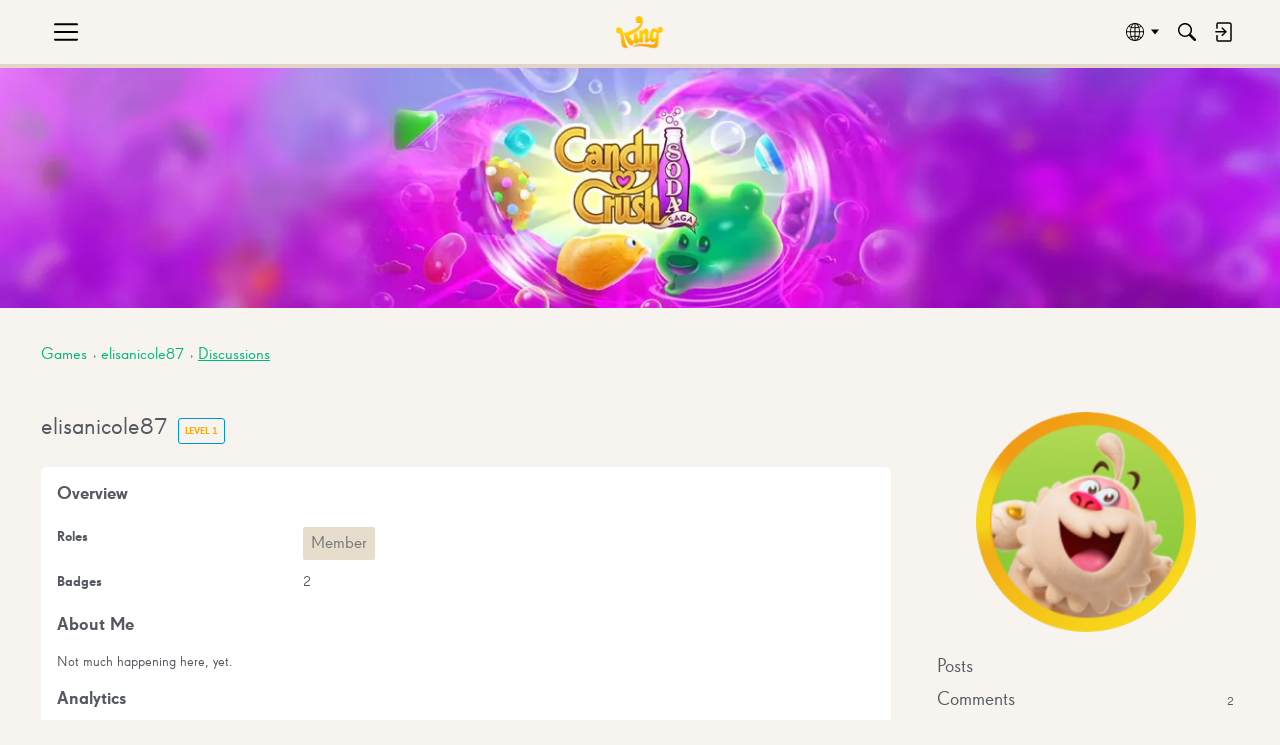

--- FILE ---
content_type: text/css
request_url: https://community.king.com/en/plugins/AdvancedSearch/design/advanced-search.css?v=6931f4d8
body_size: 2010
content:
button .Sprite, .QuickSearch .Sprite {
  display: inline-block;
  height: 16px;
  width: 16px;
  background: url("//vanillicon.com/sprites/sprites-14-000000.png") no-repeat;
  padding: 0;
}
@media (-webkit-min-device-pixel-ratio: 2), (-moz-min-device-pixel-ratio: 2) {
  button .Sprite, .QuickSearch .Sprite {
    background-image: url("//vanillicon.com/sprites/sprites-28-000000.png");
    background-size: 396px;
  }
}
button .SpSearch, .QuickSearch .SpSearch {
  background-position: -220px -100px;
}

.AdvancedSearch {
  margin: 15px auto;
  padding-right: 75px;
  max-width: 750px;
}
.AdvancedSearch select {
  height: 32px;
  border: solid 1px #999;
  vertical-align: top;
}
.AdvancedSearch select, .AdvancedSearch input, .AdvancedSearch button {
  -webkit-box-sizing: border-box;
  -moz-box-sizing: border-box;
  box-sizing: border-box;
}
.AdvancedSearch .BigInput {
  width: 100%;
}
.AdvancedSearch .Gloss {
  line-height: 20px;
  text-align: right;
}
.AdvancedSearch .Inline .Gloss {
  line-height: 30px;
  display: inline-block;
}
.AdvancedSearch .InputBox {
  padding: 0 5px;
  line-height: 30px;
  height: 30px;
}
.AdvancedSearch .Button {
  min-width: 70px;
}
.AdvancedSearch .Button .Sprite {
  vertical-align: middle;
}
.AdvancedSearch .DateBox {
  min-width: 100px;
  max-width: 140px;
}
.AdvancedSearch .P {
  margin: 10px 0;
}
.AdvancedSearch .P.Inline {
  margin: 15px 0;
}
.AdvancedSearch label.Heading {
  display: block;
  line-height: 20px;
}
.AdvancedSearch .Inline label {
  display: inline-block;
}
.AdvancedSearch .InputAndButton {
  position: relative;
}
.AdvancedSearch .InputAndButton .bwrap {
  position: absolute;
  top: 0;
  right: -75px;
}
.AdvancedSearch .InputAndButton .Button {
  padding: 0 5px;
  line-height: 100%;
  height: 30px;
  width: 70px;
}
.AdvancedSearch .AdvancedWrap {
  display: none;
}
.AdvancedSearch.Open .InputAndButton .Handle {
  /*@include transform-origin( 5px, 5px);*/
  -webkit-transform: rotate(180deg);
  -moz-transform: rotate(180deg);
  -ms-transform: rotate(180deg);
  -o-transform: rotate(180deg);
  transform: rotate(180deg);
}
.AdvancedSearch.Open .AdvancedWrap {
  display: block;
}

.InputAndButton .Handle {
  position: absolute;
  top: 0;
  right: 0;
  width: 32px;
  height: 30px;
  opacity: .5;
  -webkit-transition: -webkit-transform 0.3s;
  -moz-transition: -moz-transform 0.3s;
  -o-transition: -o-transform 0.3s;
  transition: transform 0.3s;
}
.InputAndButton .Handle:hover {
  opacity: 1;
}
.InputAndButton .Handle .Arrow {
  position: absolute;
  top: 12px;
  right: 8px;
  height: 0;
  width: 0;
  border: solid 8px;
  border-color: #000 transparent transparent transparent;
}

.DataList-Search > .Item {
  line-height: 20px;
}
.DataList-Search .Breadcrumbs {
  line-height: 20px;
}
.DataList-Search h3 {
  margin-bottom: 5px;
}
.DataList-Search .Excerpt {
  margin: 5px 0 10px;
}

.Media {
  margin: 5px 0 10px;
}
.Media, .Media .Media-Body {
  overflow: hidden;
  _overflow: visible;
  zoom: 1;
}
.Media .Img {
  float: left;
  margin-right: 10px;
}
.Media .Img img {
  display: block;
}
.Media .ImgExt {
  float: right;
  margin-left: 10px;
  max-height: 200px;
  overflow: hidden;
}
.Media .ImgExt iframe {
  width: 200px;
}
.Media .ImgExt iframe.Vimeo {
  height: 113px;
}
.Media .ImgExt img {
  max-width: 200px;
}
.Media .ImgExt.Open {
  max-height: 306px;
}
.Media .ImgExt.Open iframe, .Media .ImgExt.Open img {
  width: 400px;
}
.Item h2 + .Media, .Item h3 + .Media {
  margin-top: 0;
}

.QuickSearch {
  display: inline-block;
  position: relative;
}
.QuickSearch .MenuItems {
  padding: 10px;
  display: none;
  position: absolute;
  right: 0;
  left: auto;
  top: 105%;
  z-index: 1000;
}
.QuickSearch.Open .MenuItems {
  display: block;
}
.QuickSearch form {
  position: relative;
}
.QuickSearch select, .QuickSearch input, .QuickSearch button {
  font-size: 12px;
  -webkit-box-sizing: border-box;
  -moz-box-sizing: border-box;
  box-sizing: border-box;
  line-height: 24px;
  height: 24px;
  padding: 0 4px;
}
.QuickSearch .InputBox {
  width: 300px;
  margin-right: 50px;
}
.QuickSearch .bwrap {
  position: absolute;
  top: 0;
  right: 0;
}
.QuickSearch .Button {
  width: 40px;
}
.QuickSearch .QuickSearchButton .Sprite {
  background-color: transparent;
  border: none;
  vertical-align: middle;
}

.PagerWrap {
  overflow: visible;
}

ul.token-input-list {
  -webkit-box-sizing: border-box;
  -moz-box-sizing: border-box;
  box-sizing: border-box;
  border: 1px solid #aaa;
  color: #333;
  font-size: 15px;
  margin: 0 !important;
  padding: 3px;
  overflow: hidden;
  height: auto !important;
  height: 1%;
  width: 100%;
  cursor: text;
  min-height: 1px;
  z-index: 999;
  background-color: #fff;
  list-style-type: none;
}

ul.token-input-list-focus,
ul.token-input-list-focus input {
  background: #ffe;
}

/*#DiscussionForm input.Button {
    margin-top: 20px;
}*/
ul.token-input-list li input {
  border: 0;
  width: 100px;
  padding: 3px 3px;
  margin: 2px 0;
}

li.token-input-token {
  overflow: hidden;
  height: auto !important;
  height: 1%;
  margin-right: 3px;
  padding: 1px 5px;
  line-height: 20px;
  cursor: default;
  border: 1px solid #999;
  border-radius: 2px;
  float: left;
  font-size: 13px;
}

li.token-input-token.not-allowed {
  background-color: #FFC2C2;
  color: #C91313;
  border: 1px solid #FF3232;
}
li.token-input-token.not-allowed span {
  color: #C91313;
}

li.token-input-token p {
  display: inline;
  padding: 0;
  margin: 0;
  line-height: 1.4;
  vertical-align: middle;
}

li.token-input-token span {
  margin-left: 5px;
  font-weight: bold;
  cursor: pointer;
  font-family: arial;
  font-size: 13px;
  vertical-align: middle;
}

li.token-input-selected-token {
  background-color: #eee;
}

li.token-input-selected-token.not-allowed {
  background-color: red;
  color: #ffffff;
  border: 1px solid #FF3232;
}

li.token-input-selected-token.not-allowed span {
  color: #ffffff;
}

li.token-input-input-token {
  float: left;
}

div.token-input-dropdown {
  position: absolute;
  background-color: #fff;
  overflow: hidden;
  border: 1px solid #aaa;
  border-top-width: 0;
  cursor: default;
  z-index: 1;
  padding: 0 3px;
}
div.token-input-dropdown p {
  margin: 0;
  padding: 5px;
}
div.token-input-dropdown ul {
  margin: 0 -3px !important;
  padding: 0;
}
div.token-input-dropdown ul li {
  background-color: #fff;
  padding: 3px 6px;
}
div.token-input-dropdown ul li.token-input-dropdown-item {
  background-color: #fff;
}
div.token-input-dropdown ul li.token-input-dropdown-item2 {
  background-color: #fff;
}
div.token-input-dropdown ul li em {
  font-weight: bold;
  font-style: none;
}
div.token-input-dropdown ul li.token-input-selected-dropdown-item {
  background-color: #eee;
}

/*
 * jQuery UI Autocomplete 1.10.3
 * http://jqueryui.com
 *
 * Copyright 2013 jQuery Foundation and other contributors
 * Released under the MIT license.
 * http://jquery.org/license
 *
 * http://docs.jquery.com/UI/Autocomplete#theming
 */
.ui-autocomplete {
  position: absolute;
  top: 0;
  left: 0;
}

.ui-helper-hidden-accessible {
  display: none !important;
}

.ui-menu .ui-menu-item a.ui-state-focus,
.ui-menu .ui-menu-item a.ui-state-active {
  font-weight: normal;
  background: #eee;
}

.MenuItems mark {
  background: transparent;
  font-weight: bold;
  color: inherit;
}
.MenuItems .Aside {
  float: right;
  opacity: .8;
}

.MenuItems-Input {
  padding: 0 2px;
  border-top-left-radius: 0;
  border-top-right-radius: 0;
  margin-top: -1px;
  z-index: 1000;
}
.MenuItems-Input > li {
  margin: 0 -2px;
  border-bottom: solid 1px;
  border-color: #eee;
  overflow: hidden;
}
.MenuItems-Input > li .Gloss {
  width: 100%;
  overflow: hidden;
  white-space: nowrap;
  text-overflow: ellipsis;
  font-size: 100%;
}

/*@import "jquery.ui.core";*/
/*@import "jquery.ui.menu";*/


--- FILE ---
content_type: application/x-javascript
request_url: https://community.king.com/en/plugins/avatarstock/js/avatarstock.js?v=6931f4d8
body_size: 383
content:
$(document).on('contentLoad', function(e) {
   $('#stockavatar-picker label').click(function(e) {
      e.preventDefault();
      var For = $(this).attr('for');
      $('#' + For).trigger('click');
   });

   var element = e.target;

   $(".js-new-avatar-pool", element).click(function () {
      $(".js-new-avatar-pool-upload").trigger("click");
      $(".js-new-avatar-pool-upload").change(function() {
         // Once an image has been selected for upload, hide the upload button, show the naming form.
         $(".js-new-avatar-pool-name-group").removeClass("hidden");
         $(".js-new-avatar-pool").addClass("hidden");
         var $filename = $(".js-new-avatar-pool-upload").val();
         $(".js-new-avatar-pool-filename").html($filename);
         $(".js-new-avatar-pool-save").on('click', function () {
            // Transfer the name from the visible input field into the active form that will be submitted.
            var $name = $("#Form_Upload_Name").val();
            $("#Form_name").val($name);
            var $form = $(".js-new-avatar-pool-upload").closest("form");
            $form.submit();
         });

      });
   });

   // Showing the delete selected avatars button.
   var $avatar_delete_input = $('.avatar-delete-input', element);
   $avatar_delete_input.on('change', function(e) {
      var total_checked = 0;
      $avatar_delete_input.each(function(i, el) {
         if ($(el).prop('checked')) {
            total_checked++;
         }
      });

      var $delete_selected_avatars = $('.delete-selected-avatars', element);
      if (total_checked) {
         $delete_selected_avatars.addClass('show-delete-button');
      } else {
         $delete_selected_avatars.removeClass('show-delete-button');
      }
   });

   // Submit the delete selected avatars form.
   var $delete_selected_avatars = $('.delete-selected-avatars', element);
   $delete_selected_avatars.on('click', function(e) {
      // Get form--currently only one for this.
       var $avatarstock_form_modify = $('#avatarstock-form-modify', element);
       $avatarstock_form_modify.submit();
   });

});


--- FILE ---
content_type: application/x-javascript
request_url: https://community.king.com/en/dist/v2/forum/entries/addons/sitehubshared/common.CRr49W2Q.min.js
body_size: 35
content:
import{$ as n,cC as c,t as s,cD as C,cE as f,cF as h}from"../../forum.DFx5GMca.min.js";import{r as a,j as v}from"../../../vendor/vendor/react-core.DB6kRN5F.min.js";function d(i){const e=a.useMemo(()=>[{value:c,name:n("ui.siteName",s("This Site"))},{value:C,name:s("SearchScope.Everywhere",s("Everywhere"))}],[]),u=n("search.defaultScope",c),t=e.find(r=>r.value===u)??e[0],[p,o]=a.useState(t),l=a.useCallback(r=>{const S=e.find(E=>E.value===r)??t;o(S)},[e,o,t]);return v.jsx(f.Provider,{value:{optionsItems:e,value:p,onChange:o,setValue:l},children:i.children})}n("search.supportsScope",!1)&&h(d);


--- FILE ---
content_type: application/x-javascript
request_url: https://community.king.com/en/dist/v2/forum/entries/addons/subcommunities/forum.BfqYKGnt.min.js
body_size: -267
content:
import{c$ as e,aS as t}from"../../forum.DFx5GMca.min.js";const i=e;t("SubcommunitiesWidget",i,{overwrite:!0});


--- FILE ---
content_type: application/x-javascript
request_url: https://community.king.com/en/dist/v2/forum/entries/addons/Zendesk/forum.BSROGF4l.min.js
body_size: -90
content:
const __vite__mapDeps=(i,m=__vite__mapDeps,d=(m.f||(m.f=["../../../chunks/addons/lavendermoon/forum.ygDCXjQl.css"])))=>i.map(i=>d[i]);
import{b4 as e,_ as r}from"../../forum.DFx5GMca.min.js";e("zendesk-article",()=>r(()=>import("../../../chunks/addons/Zendesk/customConvertToZendeskArticleContext.o0gTrmXH.min.js"),__vite__mapDeps([0]),import.meta.url).then(t=>t.customConvertToZendeskArticleContext));
